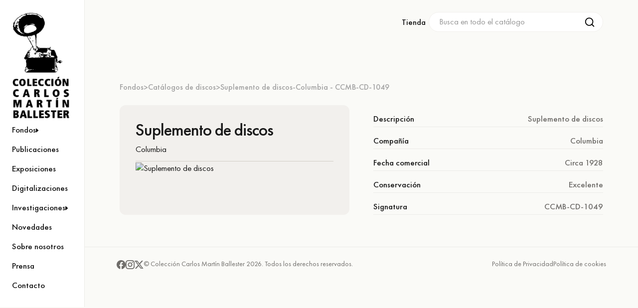

--- FILE ---
content_type: text/html; charset=utf-8
request_url: https://www.coleccioncarlosmartinballester.com/04-catalogos-de-discos/suplemento-de-discos-columbia-ccmb-cd-1049
body_size: 5356
content:
<!DOCTYPE html><!-- Last Published: Wed Jan 14 2026 15:02:37 GMT+0000 (Coordinated Universal Time) --><html data-wf-domain="www.coleccioncarlosmartinballester.com" data-wf-page="64dbb05ba60f7e6261c7b30b" data-wf-site="64dbab70146e92d83f779e6b" lang="es" data-wf-collection="64dbb05ba60f7e6261c7b2fb" data-wf-item-slug="suplemento-de-discos-columbia-ccmb-cd-1049"><head><meta charset="utf-8"/><title>Suplemento de discos-Columbia - CCMB-CD-1049, Columbia 1928 | Catálogos de discos | Colección Carlos Martín Ballester</title><meta content="Suplemento de discos-Columbia - CCMB-CD-1049" name="description"/><meta content="Suplemento de discos-Columbia - CCMB-CD-1049, Columbia 1928 | Catálogos de discos | Colección Carlos Martín Ballester" property="og:title"/><meta content="Suplemento de discos-Columbia - CCMB-CD-1049" property="og:description"/><meta content="https://cdn.prod.website-files.com/64dbab82b6872891c85aa3e6/64ef4b2386e87adfb366e302_CCMB-CD-1049.avif" property="og:image"/><meta content="Suplemento de discos-Columbia - CCMB-CD-1049, Columbia 1928 | Catálogos de discos | Colección Carlos Martín Ballester" property="twitter:title"/><meta content="Suplemento de discos-Columbia - CCMB-CD-1049" property="twitter:description"/><meta content="https://cdn.prod.website-files.com/64dbab82b6872891c85aa3e6/64ef4b2386e87adfb366e302_CCMB-CD-1049.avif" property="twitter:image"/><meta property="og:type" content="website"/><meta content="summary_large_image" name="twitter:card"/><meta content="width=device-width, initial-scale=1" name="viewport"/><meta content="oIdnBdgyEimieqnR2g9G6Sgi6DOnGm1M3y2oa0YmxVk" name="google-site-verification"/><link href="https://cdn.prod.website-files.com/64dbab70146e92d83f779e6b/css/colleccion-cmb.shared.f40eb37e5.css" rel="stylesheet" type="text/css" integrity="sha384-9A6zflahyIMSjfxDKmNljYn6MAeVyhSdFfnPzaCrH17pB4v9n74kF8QW4Slx+2nF" crossorigin="anonymous"/><script type="text/javascript">!function(o,c){var n=c.documentElement,t=" w-mod-";n.className+=t+"js",("ontouchstart"in o||o.DocumentTouch&&c instanceof DocumentTouch)&&(n.className+=t+"touch")}(window,document);</script><link href="https://cdn.prod.website-files.com/64dbab70146e92d83f779e6b/64f88b2101a76f7e31ed1489_LOGO-CCMB-GRANA%203.png" rel="shortcut icon" type="image/x-icon"/><link href="https://cdn.prod.website-files.com/64dbab70146e92d83f779e6b/64f88b295312ddb5b5781311_LOGO-CCMB-GRANA.png" rel="apple-touch-icon"/><script async="" src="https://www.googletagmanager.com/gtag/js?id=G-DF6C05VRLM"></script><script type="text/javascript">window.dataLayer = window.dataLayer || [];function gtag(){dataLayer.push(arguments);}gtag('set', 'developer_id.dZGVlNj', true);gtag('js', new Date());gtag('config', 'G-DF6C05VRLM');</script><!-- Global site tag (gtag.js) - Google Analytics -->
<script async type="fs-cc" fs-cc-categories="analytics" src="https://www.googletagmanager.com/gtag/js?id=G-DF6C05VRLM"></script>
<script type="fs-cc" fs-cc-categories="analytics">
  window.dataLayer = window.dataLayer || [];
  function gtag(){window.dataLayer.push(arguments);}
  gtag('js', new Date());

  gtag('config', 'G-DF6C05VRLM');
</script>

<!-- Finsweet Cookie Consent -->
<script async src="https://cdn.jsdelivr.net/npm/@finsweet/cookie-consent@1/fs-cc.js" fs-cc-mode="opt-in"></script>

<style>
.no-scrollbar {
    -ms-overflow-style: none;
    overflow: -moz-scrollbars-none; 
}

.no-scrollbar::-webkit-scrollbar {
    display: none;
}
</style></head><body><div data-animation="over-left" data-collapse="small" data-duration="800" data-easing="ease-out-expo" data-easing2="ease" role="banner" class="navbar w-nav"><div class="nav-container"><a href="/" class="nav-brand w-nav-brand"><img src="https://cdn.prod.website-files.com/64dbab70146e92d83f779e6b/64e73df4f3757767680e9e05_logo-cmb.png" loading="lazy" alt="Logo Colección Carlos Martín Ballester" class="logo"/></a><nav role="navigation" class="navmenu w-nav-menu"><a href="/" class="navlink mobile-only w-nav-link">Home</a><div class="navmenu-inner"><div data-hover="true" data-delay="0" class="dropdown w-dropdown"><div class="navlink navlink-dropdown w-dropdown-toggle"><div>Fondos</div><img src="https://cdn.prod.website-files.com/64dbab70146e92d83f779e6b/64e7449bd4e8dc2b8ce0fe86_Vector.svg" loading="lazy" alt="" class="dropdown-icon"/></div><nav class="nav-dropdown-list w-dropdown-list"><a href="/fondos" class="dd-link w-dropdown-link">Todos</a><a href="/fondos/cilindros-de-fonografo" class="dd-link w-dropdown-link">Cilindros de fonógrafo</a><a href="/fondos/discos-de-78-rpm" class="dd-link w-dropdown-link">Discos de 78 rpm</a><a href="/fondos/catalogos-de-cilindros" class="dd-link w-dropdown-link">Catálogos de cilindros</a><a href="/fondos/catalogos-de-discos" class="dd-link w-dropdown-link">Catálogos de discos</a><a href="/fondos/fotografias-y-postales" class="dd-link w-dropdown-link">Fotografías y postales</a><a href="/fondos/carteles" class="dd-link w-dropdown-link">Carteles</a><a href="/fondos/manuscritos" class="dd-link w-dropdown-link">Manuscritos</a><a href="https://www.coleccioncarlosmartinballester.com/fondos?tab=tab-libros" class="dd-link hidden w-dropdown-link">Libros</a><a href="https://www.coleccioncarlosmartinballester.com/fondos?tab=tab-obras" class="dd-link hidden w-dropdown-link">Obras de arte</a></nav></div><a href="/publicaciones" class="navlink w-nav-link">Publicaciones</a><a href="/exposiciones" class="navlink w-nav-link">Exposiciones</a><a href="/digitalizaciones" class="navlink w-nav-link">Digitalizaciones</a><div data-hover="true" data-delay="0" class="dropdown w-dropdown"><div class="navlink navlink-dropdown w-dropdown-toggle"><div>Investigaciones</div><img src="https://cdn.prod.website-files.com/64dbab70146e92d83f779e6b/64e7449bd4e8dc2b8ce0fe86_Vector.svg" loading="lazy" alt="" class="dropdown-icon"/></div><nav class="nav-dropdown-list w-dropdown-list"><a href="/investigaciones" class="dd-link w-dropdown-link">Todos</a><a href="/investigaciones?tab=tab-blog" class="dd-link w-dropdown-link">Blog</a><a href="/investigaciones?tab=tab-articulos" class="dd-link w-dropdown-link">Artículos</a><a href="/investigaciones?tab=tab-conferencias" class="dd-link w-dropdown-link">Conferencias</a><a href="/investigaciones?tab=tab-cursos" class="dd-link w-dropdown-link">Cursos</a><a href="/investigaciones?tab=tab-especiales" class="dd-link w-dropdown-link">Especiales</a></nav></div></div><div class="navmenu-inner"><a href="/novedades" class="navlink w-nav-link">Novedades</a><a href="/sobre-nosotros" class="navlink w-nav-link">Sobre nosotros</a><a href="/prensa" class="navlink w-nav-link">Prensa</a><a href="/contacto" class="navlink w-nav-link">Contacto</a></div></nav><form action="/search" class="search search-nav w-form"><input class="search-input search-input-nav w-input" maxlength="256" name="query" placeholder="Busca en el catálogo" type="search" id="search-nav-2" required=""/><input type="submit" class="search-button w-button" value=""/></form><div data-w-id="d8fa83f9-3095-38d8-a6a1-b1c8d26a76b0" class="btn-search-mobile"><img src="https://cdn.prod.website-files.com/64dbab70146e92d83f779e6b/64e774c94ffa20a308ef656a_search-icon-blk.svg" loading="lazy" alt="search icon" class="search-icon-mobile"/></div><div class="menu-btn w-nav-button"><div class="mobile-menu-txt black">Menu</div></div><div class="mobile-search-drop"><form action="/search" class="search search-mobile w-form"><input class="search-input search-input-results w-input" maxlength="256" name="query" placeholder="Busca en el catálogo" type="search" id="search" required=""/><input type="submit" class="search-button search-button-results w-button" value=""/></form><div class="search-close"><div class="fs-cc-prefs_close-icon w-embed"><svg fill="currentColor" aria-hidden="true" focusable="false" viewBox="0 0 16 24">
	<path d="M9.414 8l4.293-4.293-1.414-1.414L8 6.586 3.707 2.293 2.293 3.707 6.586 8l-4.293 4.293 1.414 1.414L8 9.414l4.293 4.293 1.414-1.414L9.414 8z"></path>
</svg></div></div></div></div></div><main class="page-wrapper"><section class="section"><div class="container"><div class="search-header"><a href="/publicaciones" class="navlink-out w-inline-block"><div>Tienda</div></a><form action="/search" class="search search-onpage w-form"><input class="search-input search-input-onpage w-input" maxlength="256" name="query" placeholder="Busca en todo el catálogo" type="search" id="search" required=""/><input type="submit" class="search-button w-button" value=""/></form></div><div class="content-wrap"><div class="page-header"><div class="breadcrumbs-wrap"><a href="/fondos" class="txt-breadcrumbs">Fondos</a><div>&gt;</div><a href="/fondos/catalogos-de-discos" class="txt-breadcrumbs">Catálogos de discos</a><div>&gt;</div><a href="/04-catalogos-de-discos/suplemento-de-discos-columbia-ccmb-cd-1049" aria-current="page" class="txt-breadcrumbs w--current">Suplemento de discos-Columbia - CCMB-CD-1049</a></div></div><div class="item-outer-grid"><div class="item-main-info-wrap"><div class="item-main-info"><h1 class="h1-item">Suplemento de discos</h1><div>Columbia</div></div><div class="item-image-wrap"><img loading="lazy" alt="Suplemento de discos" src="https://cdn.prod.website-files.com/64dbab82b6872891c85aa3e6/64ef4b2386e87adfb366e302_CCMB-CD-1049.avif" class="item-image"/></div></div><div class="item-details-wrap"><div class="item-detail-block"><div>Descripción</div><div class="txt-detail">Suplemento de discos</div></div><div class="item-detail-block"><div>Compañía</div><div class="txt-detail">Columbia</div></div><div class="item-detail-block"><div>Fecha comercial</div><div class="txt-detail">Circa 1928</div></div><div class="item-detail-block w-condition-invisible"><div>Fecha de impresión</div><div class="txt-detail w-dyn-bind-empty"></div></div><div class="item-detail-block w-condition-invisible"><div>Medidas</div><div class="txt-detail w-dyn-bind-empty"></div></div><div class="item-detail-block w-condition-invisible"><div>Páginas</div><div class="txt-detail w-dyn-bind-empty"></div></div><div class="item-detail-block"><div>Conservación</div><div class="txt-detail">Excelente</div></div><div class="item-detail-block w-condition-invisible"><div>Fondo</div><div class="txt-detail w-dyn-bind-empty"></div></div><div class="item-detail-block w-condition-invisible"><div>Procedencia</div><div class="txt-detail w-dyn-bind-empty"></div></div><div class="item-detail-block"><div>Signatura</div><div class="txt-detail">CCMB-CD-1049</div></div></div></div></div></div></section><div class="footer"><div id="w-node-_059d785d-d141-2378-a66a-f22ca31fcf86-a1be60ba" class="footer-title">Colección Carlos Martín Ballester</div><div class="footer-links-mobile"><div class="footer-links-block"><div>Explora la collección de Fondos</div><div class="footer-links-wrap"><a id="w-node-d0877aff-8cc3-554e-a5eb-7937f8539809-a1be60ba" href="https://www.coleccioncarlosmartinballester.com/fondos" class="footer-navlink">Todos</a><a href="https://www.coleccioncarlosmartinballester.com/fondos?tab=tab-cilindros" class="footer-navlink">Cilindros de fonógrafo</a><a href="https://www.coleccioncarlosmartinballester.com/fondos?tab=tab-discos" class="footer-navlink">Discos de 78 rpm</a><a href="https://www.coleccioncarlosmartinballester.com/fondos?tab=tab-catalogoscilindros" class="footer-navlink">Catálogos de cilindros</a><a href="https://www.coleccioncarlosmartinballester.com/fondos?tab=tab-catalogosdiscos" class="footer-navlink">Catálogos de discos</a><a href="https://www.coleccioncarlosmartinballester.com/fondos?tab=tab-fotografias" class="footer-navlink">Fotografías y postales</a><a href="https://www.coleccioncarlosmartinballester.com/fondos?tab=tab-carteles" class="footer-navlink">Carteles</a><a href="https://www.coleccioncarlosmartinballester.com/fondos?tab=tab-manuscritos" class="footer-navlink">Manuscritos</a></div></div><div class="footer-links-block"><div>Otras secciones</div><div class="footer-links-wrap-2"><a href="/publicaciones" class="footer-navlink">Publicaciones</a><a href="/exposiciones" class="footer-navlink">Exposiciones</a><a href="/digitalizaciones" class="footer-navlink">Digitalizaciones</a><a href="/investigaciones" class="footer-navlink">Investigaciones</a></div></div></div><div class="footer-block"><div class="social-links"><a href="https://www.facebook.com/coleccioncarlosmartinballester/" class="social-link w-inline-block"><img src="https://cdn.prod.website-files.com/64dbab70146e92d83f779e6b/64f709a081f2e89ddf07b0d0_facebook.svg" loading="lazy" alt=""/></a><a href="https://www.instagram.com/coleccioncarlosmartinballester/" class="social-link w-inline-block"><img src="https://cdn.prod.website-files.com/64dbab70146e92d83f779e6b/64f709a0f0e65306409ec52c_instagram.svg" loading="lazy" alt=""/></a><a href="https://twitter.com/carloscoleccion" class="social-link w-inline-block"><img src="https://cdn.prod.website-files.com/64dbab70146e92d83f779e6b/64f709a0a3f16beacc6bbbb7_x.svg" loading="lazy" alt=""/></a></div><div>© Colección Carlos Martín Ballester 2026. Todos los derechos reservados.</div></div><div class="footerlinks-wrap"><a href="/politica-de-privacidad" class="footer-link">Política de Privacidad</a><a href="/politica-de-cookies" class="footer-link">Política de cookies</a></div></div></main><div class="ff-cc-components"><div fs-cc="banner" class="fs-cc-banner_component"><div class="fs-cc-banner_container"><div class="fs-cc-banner_text">Esta web utiliza cookies propias para su correcto funcionamiento. <span fs-cc="open-preferences" class="config-span fs-cc-banner_text-link">Configura los cookies</span> o obtén <a href="/politica-de-cookies" class="inline-link">más información.</a></div><div class="fs-cc-banner_buttons-wrapper"><div class="cookies-btns"><a fs-cc="deny" href="#" class="fs-cc-banner_button fs-cc-button-alt w-button">Rechazar</a><a fs-cc="allow" href="#" class="fs-cc-banner_button w-button">Aceptar</a></div></div></div><div fs-cc="interaction" class="fs-cc-banner_trigger"></div></div><div fs-cc-scroll="disable" fs-cc="preferences" class="fs-cc-prefs_component w-form"><form id="cookie-preferences" name="wf-form-Cookie-Preferences" data-name="Cookie Preferences" method="get" class="fs-cc-prefs_form" data-wf-page-id="64dbb05ba60f7e6261c7b30b" data-wf-element-id="d508fbdb-96ed-24ef-8982-af83ec021a64"><div fs-cc="close" class="fs-cc-prefs_close"><div class="fs-cc-prefs_close-icon w-embed"><svg fill="currentColor" aria-hidden="true" focusable="false" viewBox="0 0 16 24">
	<path d="M9.414 8l4.293-4.293-1.414-1.414L8 6.586 3.707 2.293 2.293 3.707 6.586 8l-4.293 4.293 1.414 1.414L8 9.414l4.293 4.293 1.414-1.414L9.414 8z"></path>
</svg></div></div><div class="fs-cc-prefs_content"><div class="fs-cc-prefs_space-small"><h2 class="h2-cookies">Configurar cookies</h2></div><div class="fs-cc-prefs_option"><div class="fs-cc-prefs_toggle-wrapper"><div class="fs-cc-prefs_label">Técnicas y funcionales</div><div class="fs-cc-prefs_text"><strong>Always Active</strong></div></div><div class="fs-cc-prefs_text">Este sitio web utiliza Cookies propias para recopilar información con la finalidad de mejorar nuestros servicios. Si continua navegando, supone la aceptación de la instalación de las mismas. El usuario tiene la posibilidad de configurar su navegador pudiendo, si así lo desea, impedir que sean instaladas en su disco duro, aunque deberá tener en cuenta que dicha acción podrá ocasionar dificultades de navegación de la página web.<br/></div></div><div class="fs-cc-prefs_option"><div class="fs-cc-prefs_toggle-wrapper"><div class="fs-cc-prefs_label">Analíticas</div><label class="w-checkbox fs-cc-prefs_checkbox-field"><input type="checkbox" id="analytics-2" name="analytics-2" data-name="Analytics 2" fs-cc-checkbox="analytics" class="w-checkbox-input fs-cc-prefs_checkbox"/><span for="analytics-2" class="fs-cc-prefs_checkbox-label w-form-label">Essential</span><div class="fs-cc-prefs_toggle"></div></label></div><div class="fs-cc-prefs_text">Permiten realizar el seguimiento y análisis del comportamiento de los usuarios de este sitio web. La información recogida mediante este tipo de cookies se utiliza en la medición de la actividad de la web para la elaboración de perfiles de navegación de los usuarios con el fin de introducir mejoras en función del análisis de los datos de uso que hacen los usuarios del servicio.</div></div><div class="fs-cc-prefs_buttons-wrapper"><a fs-cc="submit" href="#" class="fs-cc-prefs_button fs-cc-button-alt w-button">Guardar configuración</a><a fs-cc="deny" href="#" class="fs-cc-prefs_button fs-cc-button-alt w-button">Rechazar</a><a fs-cc="allow" href="#" class="fs-cc-prefs_button w-button">Aceptar</a></div><input type="submit" data-wait="Please wait..." class="fs-cc-prefs_submit-hide w-button" value="Submit"/><div class="w-embed"><style>
/* smooth scrolling on iOS devices */
.fs-cc-prefs_content{-webkit-overflow-scrolling: touch}
</style></div></div></form><div class="w-form-done"></div><div class="w-form-fail"></div><div fs-cc="close" class="fs-cc-prefs_overlay"></div><div fs-cc="interaction" class="fs-cc-prefs_trigger"></div></div></div><script src="https://d3e54v103j8qbb.cloudfront.net/js/jquery-3.5.1.min.dc5e7f18c8.js?site=64dbab70146e92d83f779e6b" type="text/javascript" integrity="sha256-9/aliU8dGd2tb6OSsuzixeV4y/faTqgFtohetphbbj0=" crossorigin="anonymous"></script><script src="https://cdn.prod.website-files.com/64dbab70146e92d83f779e6b/js/colleccion-cmb.schunk.36b8fb49256177c8.js" type="text/javascript" integrity="sha384-4abIlA5/v7XaW1HMXKBgnUuhnjBYJ/Z9C1OSg4OhmVw9O3QeHJ/qJqFBERCDPv7G" crossorigin="anonymous"></script><script src="https://cdn.prod.website-files.com/64dbab70146e92d83f779e6b/js/colleccion-cmb.schunk.80cf0c561f6c9bdb.js" type="text/javascript" integrity="sha384-cEVmjsnV7W/6fL1a9668bqh0pVjUWhGLn1MRB3kDPpUW5NbR8cWWqX2/b8oYQiR1" crossorigin="anonymous"></script><script src="https://cdn.prod.website-files.com/64dbab70146e92d83f779e6b/js/colleccion-cmb.a419c20a.074bf6c43faf8b21.js" type="text/javascript" integrity="sha384-bQJaCHK6DY8g1kRpmh687+tOdzHyqstYU0KSOJBpD5lBR/XA+/5pHhv2P8Nv9WDs" crossorigin="anonymous"></script><!-- Tab selector -->
<script>
window.onload = function () {		
  const urlParams = new URLSearchParams(window.location.search);		
  const tab = urlParams.get('tab');		
  if (tab) {
    const tabButton = document.getElementById(tab)
    tabButton.click();		
  }
}
</script>

</body></html>

--- FILE ---
content_type: image/svg+xml
request_url: https://cdn.prod.website-files.com/64dbab70146e92d83f779e6b/64f709a081f2e89ddf07b0d0_facebook.svg
body_size: -130
content:
<svg width="22" height="22" viewBox="0 0 22 22" fill="none" xmlns="http://www.w3.org/2000/svg">
<path d="M22 11.0276C22 4.94035 17.072 0 11 0C4.928 0 0 4.94035 0 11.0276C0 16.3649 3.784 20.809 8.8 21.8346V14.3358H6.6V11.0276H8.8V8.27068C8.8 6.14236 10.527 4.41103 12.65 4.41103H15.4V7.7193H13.2C12.595 7.7193 12.1 8.21554 12.1 8.82205V11.0276H15.4V14.3358H12.1V22C17.655 21.4486 22 16.7509 22 11.0276Z" fill="#6F6D6A"/>
</svg>
